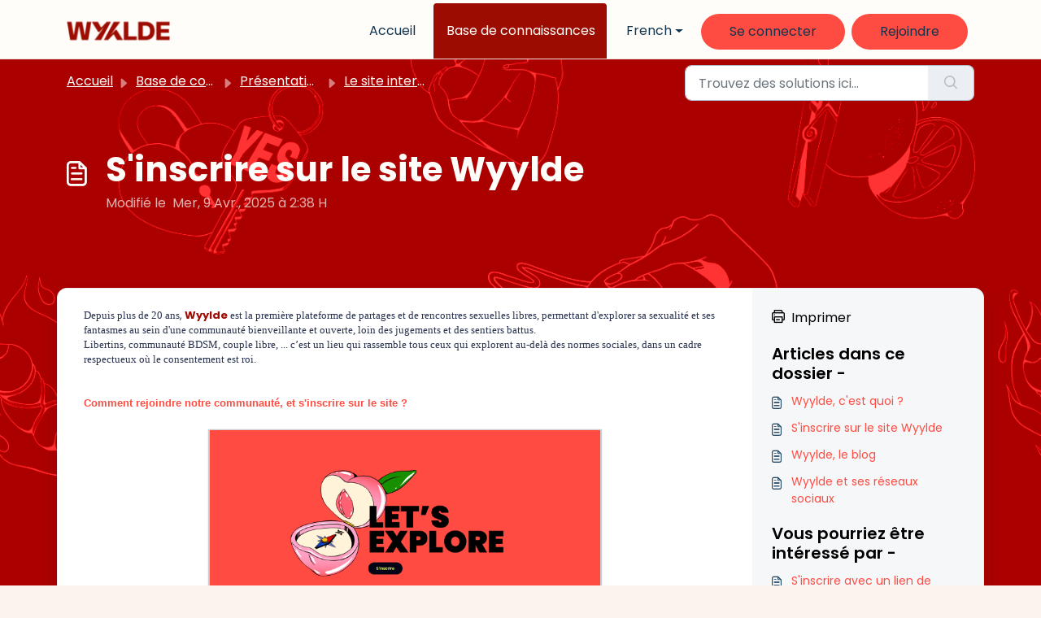

--- FILE ---
content_type: application/javascript
request_url: https://ask.wyylde.com/assets/cdn/portal/scripts/locales/fr.js
body_size: 47
content:
(window.webpackJsonp=window.webpackJsonp||[]).push([[60],{223:function(e,t){I18n.translations||(I18n.translations={}),I18n.translations.fr=I18n.extend(I18n.translations.fr||{},{enduser_marketplace:{error_messages:{global:{empty_message:"Le message requis est vide",notify:{empty_type:"Le type de notification est vide",invalid_type:"Type de notification non pris en charge"}},ticket:{invalid_field:"Champ de ticket non valide :: %{ticketFieldName}",invalid_value:"'valeur' est vide",set_options:{invalid_options:"Options donn\xe9es incorrectes",invalid_tag:"Impossible de d\xe9finier les options sur le champ de ticket '%{fieldName}'",invalid_value:"'valeur' devrait \xeatre une vari\xe9t\xe9 d'options"}}},ok_message:"ok"},portal_elements:{any:"N'importe lequel",cancel:"Annuler",choose_more:"Choisissez plus",close:"Fermer",confirm:{title:"Confirmer le titre"},default_placeholder:"Saisir ",dropdown_default:"Choisir...",error_messages:{liquid_tag_not_closed:"l'\xe9l\xe9ment personnalis\xe9 '%{tagName}' n'est pas ferm\xe9"},mandatory_fields_notice:"Fields marked %{asterisk} are mandatory",next:"Suivant &gt;",none:"Aucun",pagination:"Navigation de la page",previous:"&lt;  Pr\xe9c\xe9dent",raised_by_placeholder:"Entrez le nom ou l'e-mail",save:"Enregistrer",select_issue_type:"Select issue type",toggle_quoted_text:"Basculer le texte cit\xe9"},portal_js_translations:{add:"Ajouter",archive_tickets:{archived:"Archiv\xe9"},at:"\xe0",attachment_upload:{cumulative_size_exceeded:"La taille cumulative des fichiers ne peut d\xe9passer %{size}",extension_blocked:"Votre type de pi\xe8ce jointe n'est pas pris en charge.",header:"Pi\xe8ce jointe",individual_size_exceeded:"La taille du fichier ne peut d\xe9passer %{size}"},change:"Modifier",chevron:"Chevron",confirm_navigate:"Voulez-vous vraiment continuer ? Les changements que vous avez effectu\xe9s risquent de ne pas \xeatre enregistr\xe9s",discussions:{follow:"Suivre",following:"Abonn\xe9",solve:"Marquer comme r\xe9solu",solved:"Marquer comme non r\xe9solu",votes:"Votes"},email_bot:{cta_no:"Non",cta_yes:"Oui, fermer le ticket",failure_msg:"Nous sommes d\xe9sol\xe9s. Notre \xe9quipe vous contactera sous peu.",heading:"Cet article r\xe9pond-il \xe0 votre question ?",other_articles:"Oh-oh. Peut-\xeatre que ces articles peuvent vous aider.",sub_text:"Si oui, nous fermerons votre ticket.",success_msg:"Nous sommes ravis que cet article ait \xe9t\xe9 utile pour r\xe9pondre \xe0 votre question."},flatpickr_translations:{months:{longhand:["January","February","March","April","May","June","July","August","September","October","November","December"],shorthand:["Jan","Feb","Mar","Apr","May","Jun","Jul","Aug","Sep","Oct","Nov","Dec"]},weekdays:{longhand:["Monday","Tuesday","Wednesday","Thursday","Friday","Saturday","Sunday"],shorthand:["Mo","Tu","We","Th","Fr","Sa","Su"]}},lightbox:{of:"de"},new_ticket:{any_cc_placeholder_text:"Par exemple : abc@gmail.com",cc_add_text:"Saisir une adresse e-mail valide \xe0 ajouter en cc",cc_unique_text:"L'e-mail existe d\xe9j\xe0",company_cc_placeholder_text:"S\xe9lectionner des contacts \xe0 partir de ",contractor_cc_placeholder_text:"Nom ou e-mail de l'entreprise s\xe9lectionn\xe9e",multi_select_placeholder_text:"Choisir..."},please_enter_one_or_more:"Veuillez entrer 1 ou plusieurs caract\xe8res",saving:"Enregistrement",search:{sr_focus_msg:"Les sujets populaires et les recherches r\xe9centes sont disponibles, acc\xe9dez-y avec la fl\xe8che du bas",sr_no_result_msg:"Aucun r\xe9sultat trouv\xe9",sr_result_msg:"r\xe9sultat trouv\xe9, acc\xe9dez-y avec la fl\xe8che du bas"},tickets:{add_multiple_cc:"Ajoutez plusieurs adresses e-mail en Cc s\xe9par\xe9es par ','",created_on:"Cr\xe9\xe9 par <span class='emphasize'>%{username}</span> le <span class='emphasize'>%{date}</span> - via %{source}",created_on_same_user:"Cr\xe9\xe9 le <span class='emphasize'>%{date}</span> - via %{source}",filter:{show_less:"Afficher moins",show_more:"Afficher plus"},max_cc:"Vous ne pouvez s\xe9lectionner que %{count} e-mails en cc",max_user:"Vous ne pouvez s\xe9lectionner qu'%{count} utilisateur",no_tickets:"Vous n'avez aucun ticket dans cette vue"},view_all:"Afficher tout",view_less:"Afficher moins",view_more:"Voir plus"},portal_validation:{confirm_password:"Doit \xeatre identique au nouveau mot de passe",decimal:"Veuillez saisir un chiffre valide avec un maximum de 2 d\xe9cimales",email:"Veuillez saisir une adresse e-mail valide",number:"Veuillez saisir un chiffre valide",required:"Ce champ est requis",unique:"L'adresse e-mail a d\xe9j\xe0 \xe9t\xe9 pr\xe9sente",url:"Veuillez saisir une URL valide"}})}},[[223,0]]]);